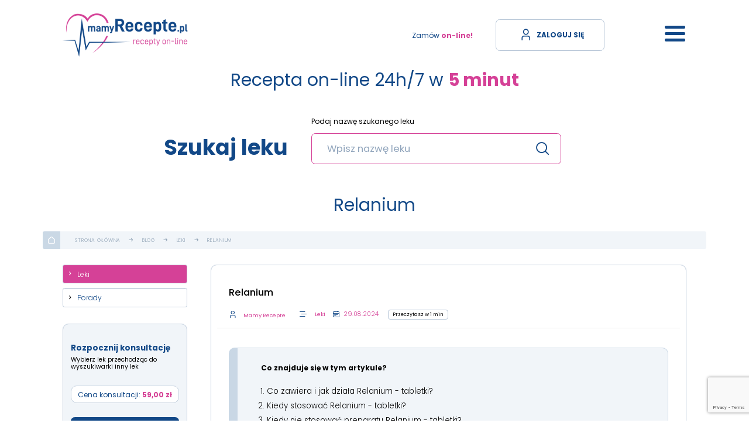

--- FILE ---
content_type: text/html; charset=utf-8
request_url: https://www.google.com/recaptcha/api2/anchor?ar=1&k=6LeiA34iAAAAAMqJvhFVC88xJv73KbrtXpQZ48lN&co=aHR0cHM6Ly93d3cubWFteXJlY2VwdGUucGw6NDQz&hl=en&v=N67nZn4AqZkNcbeMu4prBgzg&size=invisible&anchor-ms=20000&execute-ms=30000&cb=5h8wj7ov15xr
body_size: 48569
content:
<!DOCTYPE HTML><html dir="ltr" lang="en"><head><meta http-equiv="Content-Type" content="text/html; charset=UTF-8">
<meta http-equiv="X-UA-Compatible" content="IE=edge">
<title>reCAPTCHA</title>
<style type="text/css">
/* cyrillic-ext */
@font-face {
  font-family: 'Roboto';
  font-style: normal;
  font-weight: 400;
  font-stretch: 100%;
  src: url(//fonts.gstatic.com/s/roboto/v48/KFO7CnqEu92Fr1ME7kSn66aGLdTylUAMa3GUBHMdazTgWw.woff2) format('woff2');
  unicode-range: U+0460-052F, U+1C80-1C8A, U+20B4, U+2DE0-2DFF, U+A640-A69F, U+FE2E-FE2F;
}
/* cyrillic */
@font-face {
  font-family: 'Roboto';
  font-style: normal;
  font-weight: 400;
  font-stretch: 100%;
  src: url(//fonts.gstatic.com/s/roboto/v48/KFO7CnqEu92Fr1ME7kSn66aGLdTylUAMa3iUBHMdazTgWw.woff2) format('woff2');
  unicode-range: U+0301, U+0400-045F, U+0490-0491, U+04B0-04B1, U+2116;
}
/* greek-ext */
@font-face {
  font-family: 'Roboto';
  font-style: normal;
  font-weight: 400;
  font-stretch: 100%;
  src: url(//fonts.gstatic.com/s/roboto/v48/KFO7CnqEu92Fr1ME7kSn66aGLdTylUAMa3CUBHMdazTgWw.woff2) format('woff2');
  unicode-range: U+1F00-1FFF;
}
/* greek */
@font-face {
  font-family: 'Roboto';
  font-style: normal;
  font-weight: 400;
  font-stretch: 100%;
  src: url(//fonts.gstatic.com/s/roboto/v48/KFO7CnqEu92Fr1ME7kSn66aGLdTylUAMa3-UBHMdazTgWw.woff2) format('woff2');
  unicode-range: U+0370-0377, U+037A-037F, U+0384-038A, U+038C, U+038E-03A1, U+03A3-03FF;
}
/* math */
@font-face {
  font-family: 'Roboto';
  font-style: normal;
  font-weight: 400;
  font-stretch: 100%;
  src: url(//fonts.gstatic.com/s/roboto/v48/KFO7CnqEu92Fr1ME7kSn66aGLdTylUAMawCUBHMdazTgWw.woff2) format('woff2');
  unicode-range: U+0302-0303, U+0305, U+0307-0308, U+0310, U+0312, U+0315, U+031A, U+0326-0327, U+032C, U+032F-0330, U+0332-0333, U+0338, U+033A, U+0346, U+034D, U+0391-03A1, U+03A3-03A9, U+03B1-03C9, U+03D1, U+03D5-03D6, U+03F0-03F1, U+03F4-03F5, U+2016-2017, U+2034-2038, U+203C, U+2040, U+2043, U+2047, U+2050, U+2057, U+205F, U+2070-2071, U+2074-208E, U+2090-209C, U+20D0-20DC, U+20E1, U+20E5-20EF, U+2100-2112, U+2114-2115, U+2117-2121, U+2123-214F, U+2190, U+2192, U+2194-21AE, U+21B0-21E5, U+21F1-21F2, U+21F4-2211, U+2213-2214, U+2216-22FF, U+2308-230B, U+2310, U+2319, U+231C-2321, U+2336-237A, U+237C, U+2395, U+239B-23B7, U+23D0, U+23DC-23E1, U+2474-2475, U+25AF, U+25B3, U+25B7, U+25BD, U+25C1, U+25CA, U+25CC, U+25FB, U+266D-266F, U+27C0-27FF, U+2900-2AFF, U+2B0E-2B11, U+2B30-2B4C, U+2BFE, U+3030, U+FF5B, U+FF5D, U+1D400-1D7FF, U+1EE00-1EEFF;
}
/* symbols */
@font-face {
  font-family: 'Roboto';
  font-style: normal;
  font-weight: 400;
  font-stretch: 100%;
  src: url(//fonts.gstatic.com/s/roboto/v48/KFO7CnqEu92Fr1ME7kSn66aGLdTylUAMaxKUBHMdazTgWw.woff2) format('woff2');
  unicode-range: U+0001-000C, U+000E-001F, U+007F-009F, U+20DD-20E0, U+20E2-20E4, U+2150-218F, U+2190, U+2192, U+2194-2199, U+21AF, U+21E6-21F0, U+21F3, U+2218-2219, U+2299, U+22C4-22C6, U+2300-243F, U+2440-244A, U+2460-24FF, U+25A0-27BF, U+2800-28FF, U+2921-2922, U+2981, U+29BF, U+29EB, U+2B00-2BFF, U+4DC0-4DFF, U+FFF9-FFFB, U+10140-1018E, U+10190-1019C, U+101A0, U+101D0-101FD, U+102E0-102FB, U+10E60-10E7E, U+1D2C0-1D2D3, U+1D2E0-1D37F, U+1F000-1F0FF, U+1F100-1F1AD, U+1F1E6-1F1FF, U+1F30D-1F30F, U+1F315, U+1F31C, U+1F31E, U+1F320-1F32C, U+1F336, U+1F378, U+1F37D, U+1F382, U+1F393-1F39F, U+1F3A7-1F3A8, U+1F3AC-1F3AF, U+1F3C2, U+1F3C4-1F3C6, U+1F3CA-1F3CE, U+1F3D4-1F3E0, U+1F3ED, U+1F3F1-1F3F3, U+1F3F5-1F3F7, U+1F408, U+1F415, U+1F41F, U+1F426, U+1F43F, U+1F441-1F442, U+1F444, U+1F446-1F449, U+1F44C-1F44E, U+1F453, U+1F46A, U+1F47D, U+1F4A3, U+1F4B0, U+1F4B3, U+1F4B9, U+1F4BB, U+1F4BF, U+1F4C8-1F4CB, U+1F4D6, U+1F4DA, U+1F4DF, U+1F4E3-1F4E6, U+1F4EA-1F4ED, U+1F4F7, U+1F4F9-1F4FB, U+1F4FD-1F4FE, U+1F503, U+1F507-1F50B, U+1F50D, U+1F512-1F513, U+1F53E-1F54A, U+1F54F-1F5FA, U+1F610, U+1F650-1F67F, U+1F687, U+1F68D, U+1F691, U+1F694, U+1F698, U+1F6AD, U+1F6B2, U+1F6B9-1F6BA, U+1F6BC, U+1F6C6-1F6CF, U+1F6D3-1F6D7, U+1F6E0-1F6EA, U+1F6F0-1F6F3, U+1F6F7-1F6FC, U+1F700-1F7FF, U+1F800-1F80B, U+1F810-1F847, U+1F850-1F859, U+1F860-1F887, U+1F890-1F8AD, U+1F8B0-1F8BB, U+1F8C0-1F8C1, U+1F900-1F90B, U+1F93B, U+1F946, U+1F984, U+1F996, U+1F9E9, U+1FA00-1FA6F, U+1FA70-1FA7C, U+1FA80-1FA89, U+1FA8F-1FAC6, U+1FACE-1FADC, U+1FADF-1FAE9, U+1FAF0-1FAF8, U+1FB00-1FBFF;
}
/* vietnamese */
@font-face {
  font-family: 'Roboto';
  font-style: normal;
  font-weight: 400;
  font-stretch: 100%;
  src: url(//fonts.gstatic.com/s/roboto/v48/KFO7CnqEu92Fr1ME7kSn66aGLdTylUAMa3OUBHMdazTgWw.woff2) format('woff2');
  unicode-range: U+0102-0103, U+0110-0111, U+0128-0129, U+0168-0169, U+01A0-01A1, U+01AF-01B0, U+0300-0301, U+0303-0304, U+0308-0309, U+0323, U+0329, U+1EA0-1EF9, U+20AB;
}
/* latin-ext */
@font-face {
  font-family: 'Roboto';
  font-style: normal;
  font-weight: 400;
  font-stretch: 100%;
  src: url(//fonts.gstatic.com/s/roboto/v48/KFO7CnqEu92Fr1ME7kSn66aGLdTylUAMa3KUBHMdazTgWw.woff2) format('woff2');
  unicode-range: U+0100-02BA, U+02BD-02C5, U+02C7-02CC, U+02CE-02D7, U+02DD-02FF, U+0304, U+0308, U+0329, U+1D00-1DBF, U+1E00-1E9F, U+1EF2-1EFF, U+2020, U+20A0-20AB, U+20AD-20C0, U+2113, U+2C60-2C7F, U+A720-A7FF;
}
/* latin */
@font-face {
  font-family: 'Roboto';
  font-style: normal;
  font-weight: 400;
  font-stretch: 100%;
  src: url(//fonts.gstatic.com/s/roboto/v48/KFO7CnqEu92Fr1ME7kSn66aGLdTylUAMa3yUBHMdazQ.woff2) format('woff2');
  unicode-range: U+0000-00FF, U+0131, U+0152-0153, U+02BB-02BC, U+02C6, U+02DA, U+02DC, U+0304, U+0308, U+0329, U+2000-206F, U+20AC, U+2122, U+2191, U+2193, U+2212, U+2215, U+FEFF, U+FFFD;
}
/* cyrillic-ext */
@font-face {
  font-family: 'Roboto';
  font-style: normal;
  font-weight: 500;
  font-stretch: 100%;
  src: url(//fonts.gstatic.com/s/roboto/v48/KFO7CnqEu92Fr1ME7kSn66aGLdTylUAMa3GUBHMdazTgWw.woff2) format('woff2');
  unicode-range: U+0460-052F, U+1C80-1C8A, U+20B4, U+2DE0-2DFF, U+A640-A69F, U+FE2E-FE2F;
}
/* cyrillic */
@font-face {
  font-family: 'Roboto';
  font-style: normal;
  font-weight: 500;
  font-stretch: 100%;
  src: url(//fonts.gstatic.com/s/roboto/v48/KFO7CnqEu92Fr1ME7kSn66aGLdTylUAMa3iUBHMdazTgWw.woff2) format('woff2');
  unicode-range: U+0301, U+0400-045F, U+0490-0491, U+04B0-04B1, U+2116;
}
/* greek-ext */
@font-face {
  font-family: 'Roboto';
  font-style: normal;
  font-weight: 500;
  font-stretch: 100%;
  src: url(//fonts.gstatic.com/s/roboto/v48/KFO7CnqEu92Fr1ME7kSn66aGLdTylUAMa3CUBHMdazTgWw.woff2) format('woff2');
  unicode-range: U+1F00-1FFF;
}
/* greek */
@font-face {
  font-family: 'Roboto';
  font-style: normal;
  font-weight: 500;
  font-stretch: 100%;
  src: url(//fonts.gstatic.com/s/roboto/v48/KFO7CnqEu92Fr1ME7kSn66aGLdTylUAMa3-UBHMdazTgWw.woff2) format('woff2');
  unicode-range: U+0370-0377, U+037A-037F, U+0384-038A, U+038C, U+038E-03A1, U+03A3-03FF;
}
/* math */
@font-face {
  font-family: 'Roboto';
  font-style: normal;
  font-weight: 500;
  font-stretch: 100%;
  src: url(//fonts.gstatic.com/s/roboto/v48/KFO7CnqEu92Fr1ME7kSn66aGLdTylUAMawCUBHMdazTgWw.woff2) format('woff2');
  unicode-range: U+0302-0303, U+0305, U+0307-0308, U+0310, U+0312, U+0315, U+031A, U+0326-0327, U+032C, U+032F-0330, U+0332-0333, U+0338, U+033A, U+0346, U+034D, U+0391-03A1, U+03A3-03A9, U+03B1-03C9, U+03D1, U+03D5-03D6, U+03F0-03F1, U+03F4-03F5, U+2016-2017, U+2034-2038, U+203C, U+2040, U+2043, U+2047, U+2050, U+2057, U+205F, U+2070-2071, U+2074-208E, U+2090-209C, U+20D0-20DC, U+20E1, U+20E5-20EF, U+2100-2112, U+2114-2115, U+2117-2121, U+2123-214F, U+2190, U+2192, U+2194-21AE, U+21B0-21E5, U+21F1-21F2, U+21F4-2211, U+2213-2214, U+2216-22FF, U+2308-230B, U+2310, U+2319, U+231C-2321, U+2336-237A, U+237C, U+2395, U+239B-23B7, U+23D0, U+23DC-23E1, U+2474-2475, U+25AF, U+25B3, U+25B7, U+25BD, U+25C1, U+25CA, U+25CC, U+25FB, U+266D-266F, U+27C0-27FF, U+2900-2AFF, U+2B0E-2B11, U+2B30-2B4C, U+2BFE, U+3030, U+FF5B, U+FF5D, U+1D400-1D7FF, U+1EE00-1EEFF;
}
/* symbols */
@font-face {
  font-family: 'Roboto';
  font-style: normal;
  font-weight: 500;
  font-stretch: 100%;
  src: url(//fonts.gstatic.com/s/roboto/v48/KFO7CnqEu92Fr1ME7kSn66aGLdTylUAMaxKUBHMdazTgWw.woff2) format('woff2');
  unicode-range: U+0001-000C, U+000E-001F, U+007F-009F, U+20DD-20E0, U+20E2-20E4, U+2150-218F, U+2190, U+2192, U+2194-2199, U+21AF, U+21E6-21F0, U+21F3, U+2218-2219, U+2299, U+22C4-22C6, U+2300-243F, U+2440-244A, U+2460-24FF, U+25A0-27BF, U+2800-28FF, U+2921-2922, U+2981, U+29BF, U+29EB, U+2B00-2BFF, U+4DC0-4DFF, U+FFF9-FFFB, U+10140-1018E, U+10190-1019C, U+101A0, U+101D0-101FD, U+102E0-102FB, U+10E60-10E7E, U+1D2C0-1D2D3, U+1D2E0-1D37F, U+1F000-1F0FF, U+1F100-1F1AD, U+1F1E6-1F1FF, U+1F30D-1F30F, U+1F315, U+1F31C, U+1F31E, U+1F320-1F32C, U+1F336, U+1F378, U+1F37D, U+1F382, U+1F393-1F39F, U+1F3A7-1F3A8, U+1F3AC-1F3AF, U+1F3C2, U+1F3C4-1F3C6, U+1F3CA-1F3CE, U+1F3D4-1F3E0, U+1F3ED, U+1F3F1-1F3F3, U+1F3F5-1F3F7, U+1F408, U+1F415, U+1F41F, U+1F426, U+1F43F, U+1F441-1F442, U+1F444, U+1F446-1F449, U+1F44C-1F44E, U+1F453, U+1F46A, U+1F47D, U+1F4A3, U+1F4B0, U+1F4B3, U+1F4B9, U+1F4BB, U+1F4BF, U+1F4C8-1F4CB, U+1F4D6, U+1F4DA, U+1F4DF, U+1F4E3-1F4E6, U+1F4EA-1F4ED, U+1F4F7, U+1F4F9-1F4FB, U+1F4FD-1F4FE, U+1F503, U+1F507-1F50B, U+1F50D, U+1F512-1F513, U+1F53E-1F54A, U+1F54F-1F5FA, U+1F610, U+1F650-1F67F, U+1F687, U+1F68D, U+1F691, U+1F694, U+1F698, U+1F6AD, U+1F6B2, U+1F6B9-1F6BA, U+1F6BC, U+1F6C6-1F6CF, U+1F6D3-1F6D7, U+1F6E0-1F6EA, U+1F6F0-1F6F3, U+1F6F7-1F6FC, U+1F700-1F7FF, U+1F800-1F80B, U+1F810-1F847, U+1F850-1F859, U+1F860-1F887, U+1F890-1F8AD, U+1F8B0-1F8BB, U+1F8C0-1F8C1, U+1F900-1F90B, U+1F93B, U+1F946, U+1F984, U+1F996, U+1F9E9, U+1FA00-1FA6F, U+1FA70-1FA7C, U+1FA80-1FA89, U+1FA8F-1FAC6, U+1FACE-1FADC, U+1FADF-1FAE9, U+1FAF0-1FAF8, U+1FB00-1FBFF;
}
/* vietnamese */
@font-face {
  font-family: 'Roboto';
  font-style: normal;
  font-weight: 500;
  font-stretch: 100%;
  src: url(//fonts.gstatic.com/s/roboto/v48/KFO7CnqEu92Fr1ME7kSn66aGLdTylUAMa3OUBHMdazTgWw.woff2) format('woff2');
  unicode-range: U+0102-0103, U+0110-0111, U+0128-0129, U+0168-0169, U+01A0-01A1, U+01AF-01B0, U+0300-0301, U+0303-0304, U+0308-0309, U+0323, U+0329, U+1EA0-1EF9, U+20AB;
}
/* latin-ext */
@font-face {
  font-family: 'Roboto';
  font-style: normal;
  font-weight: 500;
  font-stretch: 100%;
  src: url(//fonts.gstatic.com/s/roboto/v48/KFO7CnqEu92Fr1ME7kSn66aGLdTylUAMa3KUBHMdazTgWw.woff2) format('woff2');
  unicode-range: U+0100-02BA, U+02BD-02C5, U+02C7-02CC, U+02CE-02D7, U+02DD-02FF, U+0304, U+0308, U+0329, U+1D00-1DBF, U+1E00-1E9F, U+1EF2-1EFF, U+2020, U+20A0-20AB, U+20AD-20C0, U+2113, U+2C60-2C7F, U+A720-A7FF;
}
/* latin */
@font-face {
  font-family: 'Roboto';
  font-style: normal;
  font-weight: 500;
  font-stretch: 100%;
  src: url(//fonts.gstatic.com/s/roboto/v48/KFO7CnqEu92Fr1ME7kSn66aGLdTylUAMa3yUBHMdazQ.woff2) format('woff2');
  unicode-range: U+0000-00FF, U+0131, U+0152-0153, U+02BB-02BC, U+02C6, U+02DA, U+02DC, U+0304, U+0308, U+0329, U+2000-206F, U+20AC, U+2122, U+2191, U+2193, U+2212, U+2215, U+FEFF, U+FFFD;
}
/* cyrillic-ext */
@font-face {
  font-family: 'Roboto';
  font-style: normal;
  font-weight: 900;
  font-stretch: 100%;
  src: url(//fonts.gstatic.com/s/roboto/v48/KFO7CnqEu92Fr1ME7kSn66aGLdTylUAMa3GUBHMdazTgWw.woff2) format('woff2');
  unicode-range: U+0460-052F, U+1C80-1C8A, U+20B4, U+2DE0-2DFF, U+A640-A69F, U+FE2E-FE2F;
}
/* cyrillic */
@font-face {
  font-family: 'Roboto';
  font-style: normal;
  font-weight: 900;
  font-stretch: 100%;
  src: url(//fonts.gstatic.com/s/roboto/v48/KFO7CnqEu92Fr1ME7kSn66aGLdTylUAMa3iUBHMdazTgWw.woff2) format('woff2');
  unicode-range: U+0301, U+0400-045F, U+0490-0491, U+04B0-04B1, U+2116;
}
/* greek-ext */
@font-face {
  font-family: 'Roboto';
  font-style: normal;
  font-weight: 900;
  font-stretch: 100%;
  src: url(//fonts.gstatic.com/s/roboto/v48/KFO7CnqEu92Fr1ME7kSn66aGLdTylUAMa3CUBHMdazTgWw.woff2) format('woff2');
  unicode-range: U+1F00-1FFF;
}
/* greek */
@font-face {
  font-family: 'Roboto';
  font-style: normal;
  font-weight: 900;
  font-stretch: 100%;
  src: url(//fonts.gstatic.com/s/roboto/v48/KFO7CnqEu92Fr1ME7kSn66aGLdTylUAMa3-UBHMdazTgWw.woff2) format('woff2');
  unicode-range: U+0370-0377, U+037A-037F, U+0384-038A, U+038C, U+038E-03A1, U+03A3-03FF;
}
/* math */
@font-face {
  font-family: 'Roboto';
  font-style: normal;
  font-weight: 900;
  font-stretch: 100%;
  src: url(//fonts.gstatic.com/s/roboto/v48/KFO7CnqEu92Fr1ME7kSn66aGLdTylUAMawCUBHMdazTgWw.woff2) format('woff2');
  unicode-range: U+0302-0303, U+0305, U+0307-0308, U+0310, U+0312, U+0315, U+031A, U+0326-0327, U+032C, U+032F-0330, U+0332-0333, U+0338, U+033A, U+0346, U+034D, U+0391-03A1, U+03A3-03A9, U+03B1-03C9, U+03D1, U+03D5-03D6, U+03F0-03F1, U+03F4-03F5, U+2016-2017, U+2034-2038, U+203C, U+2040, U+2043, U+2047, U+2050, U+2057, U+205F, U+2070-2071, U+2074-208E, U+2090-209C, U+20D0-20DC, U+20E1, U+20E5-20EF, U+2100-2112, U+2114-2115, U+2117-2121, U+2123-214F, U+2190, U+2192, U+2194-21AE, U+21B0-21E5, U+21F1-21F2, U+21F4-2211, U+2213-2214, U+2216-22FF, U+2308-230B, U+2310, U+2319, U+231C-2321, U+2336-237A, U+237C, U+2395, U+239B-23B7, U+23D0, U+23DC-23E1, U+2474-2475, U+25AF, U+25B3, U+25B7, U+25BD, U+25C1, U+25CA, U+25CC, U+25FB, U+266D-266F, U+27C0-27FF, U+2900-2AFF, U+2B0E-2B11, U+2B30-2B4C, U+2BFE, U+3030, U+FF5B, U+FF5D, U+1D400-1D7FF, U+1EE00-1EEFF;
}
/* symbols */
@font-face {
  font-family: 'Roboto';
  font-style: normal;
  font-weight: 900;
  font-stretch: 100%;
  src: url(//fonts.gstatic.com/s/roboto/v48/KFO7CnqEu92Fr1ME7kSn66aGLdTylUAMaxKUBHMdazTgWw.woff2) format('woff2');
  unicode-range: U+0001-000C, U+000E-001F, U+007F-009F, U+20DD-20E0, U+20E2-20E4, U+2150-218F, U+2190, U+2192, U+2194-2199, U+21AF, U+21E6-21F0, U+21F3, U+2218-2219, U+2299, U+22C4-22C6, U+2300-243F, U+2440-244A, U+2460-24FF, U+25A0-27BF, U+2800-28FF, U+2921-2922, U+2981, U+29BF, U+29EB, U+2B00-2BFF, U+4DC0-4DFF, U+FFF9-FFFB, U+10140-1018E, U+10190-1019C, U+101A0, U+101D0-101FD, U+102E0-102FB, U+10E60-10E7E, U+1D2C0-1D2D3, U+1D2E0-1D37F, U+1F000-1F0FF, U+1F100-1F1AD, U+1F1E6-1F1FF, U+1F30D-1F30F, U+1F315, U+1F31C, U+1F31E, U+1F320-1F32C, U+1F336, U+1F378, U+1F37D, U+1F382, U+1F393-1F39F, U+1F3A7-1F3A8, U+1F3AC-1F3AF, U+1F3C2, U+1F3C4-1F3C6, U+1F3CA-1F3CE, U+1F3D4-1F3E0, U+1F3ED, U+1F3F1-1F3F3, U+1F3F5-1F3F7, U+1F408, U+1F415, U+1F41F, U+1F426, U+1F43F, U+1F441-1F442, U+1F444, U+1F446-1F449, U+1F44C-1F44E, U+1F453, U+1F46A, U+1F47D, U+1F4A3, U+1F4B0, U+1F4B3, U+1F4B9, U+1F4BB, U+1F4BF, U+1F4C8-1F4CB, U+1F4D6, U+1F4DA, U+1F4DF, U+1F4E3-1F4E6, U+1F4EA-1F4ED, U+1F4F7, U+1F4F9-1F4FB, U+1F4FD-1F4FE, U+1F503, U+1F507-1F50B, U+1F50D, U+1F512-1F513, U+1F53E-1F54A, U+1F54F-1F5FA, U+1F610, U+1F650-1F67F, U+1F687, U+1F68D, U+1F691, U+1F694, U+1F698, U+1F6AD, U+1F6B2, U+1F6B9-1F6BA, U+1F6BC, U+1F6C6-1F6CF, U+1F6D3-1F6D7, U+1F6E0-1F6EA, U+1F6F0-1F6F3, U+1F6F7-1F6FC, U+1F700-1F7FF, U+1F800-1F80B, U+1F810-1F847, U+1F850-1F859, U+1F860-1F887, U+1F890-1F8AD, U+1F8B0-1F8BB, U+1F8C0-1F8C1, U+1F900-1F90B, U+1F93B, U+1F946, U+1F984, U+1F996, U+1F9E9, U+1FA00-1FA6F, U+1FA70-1FA7C, U+1FA80-1FA89, U+1FA8F-1FAC6, U+1FACE-1FADC, U+1FADF-1FAE9, U+1FAF0-1FAF8, U+1FB00-1FBFF;
}
/* vietnamese */
@font-face {
  font-family: 'Roboto';
  font-style: normal;
  font-weight: 900;
  font-stretch: 100%;
  src: url(//fonts.gstatic.com/s/roboto/v48/KFO7CnqEu92Fr1ME7kSn66aGLdTylUAMa3OUBHMdazTgWw.woff2) format('woff2');
  unicode-range: U+0102-0103, U+0110-0111, U+0128-0129, U+0168-0169, U+01A0-01A1, U+01AF-01B0, U+0300-0301, U+0303-0304, U+0308-0309, U+0323, U+0329, U+1EA0-1EF9, U+20AB;
}
/* latin-ext */
@font-face {
  font-family: 'Roboto';
  font-style: normal;
  font-weight: 900;
  font-stretch: 100%;
  src: url(//fonts.gstatic.com/s/roboto/v48/KFO7CnqEu92Fr1ME7kSn66aGLdTylUAMa3KUBHMdazTgWw.woff2) format('woff2');
  unicode-range: U+0100-02BA, U+02BD-02C5, U+02C7-02CC, U+02CE-02D7, U+02DD-02FF, U+0304, U+0308, U+0329, U+1D00-1DBF, U+1E00-1E9F, U+1EF2-1EFF, U+2020, U+20A0-20AB, U+20AD-20C0, U+2113, U+2C60-2C7F, U+A720-A7FF;
}
/* latin */
@font-face {
  font-family: 'Roboto';
  font-style: normal;
  font-weight: 900;
  font-stretch: 100%;
  src: url(//fonts.gstatic.com/s/roboto/v48/KFO7CnqEu92Fr1ME7kSn66aGLdTylUAMa3yUBHMdazQ.woff2) format('woff2');
  unicode-range: U+0000-00FF, U+0131, U+0152-0153, U+02BB-02BC, U+02C6, U+02DA, U+02DC, U+0304, U+0308, U+0329, U+2000-206F, U+20AC, U+2122, U+2191, U+2193, U+2212, U+2215, U+FEFF, U+FFFD;
}

</style>
<link rel="stylesheet" type="text/css" href="https://www.gstatic.com/recaptcha/releases/N67nZn4AqZkNcbeMu4prBgzg/styles__ltr.css">
<script nonce="ma7iKwNgUrhi5BGEjyfprg" type="text/javascript">window['__recaptcha_api'] = 'https://www.google.com/recaptcha/api2/';</script>
<script type="text/javascript" src="https://www.gstatic.com/recaptcha/releases/N67nZn4AqZkNcbeMu4prBgzg/recaptcha__en.js" nonce="ma7iKwNgUrhi5BGEjyfprg">
      
    </script></head>
<body><div id="rc-anchor-alert" class="rc-anchor-alert"></div>
<input type="hidden" id="recaptcha-token" value="[base64]">
<script type="text/javascript" nonce="ma7iKwNgUrhi5BGEjyfprg">
      recaptcha.anchor.Main.init("[\x22ainput\x22,[\x22bgdata\x22,\x22\x22,\[base64]/[base64]/MjU1Ong/[base64]/[base64]/[base64]/[base64]/[base64]/[base64]/[base64]/[base64]/[base64]/[base64]/[base64]/[base64]/[base64]/[base64]/[base64]\\u003d\x22,\[base64]\x22,\x22wrvDoMK0woDDvFfCjS9KTS3CpcO7Tjw9woFbwo9Sw5bDpxdTGMKHVnQ9TUPCqMKvwprDrGVowrsyI2AIHjREw4tMBg8Cw6hYw48+ZxJ5wp/DgsKsw77ClsKHwoVXPMOwwqvCqsKJLhPDjVnCmMOEO8OwZMOFw5jDm8K4Vjp3cl/[base64]/CkMOlO8K5AsO4MMKiw5vCusKAw6BpGg1vw4PDpcOuw7fDn8KVw6owbMKqV8OBw79YwqnDgXHCnMKdw5/[base64]/[base64]/w5jCp09FasOqwrIAwr7DuS0gw5nCmwBNesOTU8KaCcOuBMOSQ17DohNrw4nClx7DgjVldMKRw4sHwrbDicOPV8OxFWLDv8OXfsOgXsKHw6vDtsKhFhBjfcO/w7fCo3DCmGwSwpISSsKiwo3Cl8O+AwIwd8OFw6jDv0kMUsKSw57CuVPDu8Oew45xQXtbwrPDm3HCrMODw7c2wpTDtcKAwpfDkEh/[base64]/[base64]/Ch33DucO8wpAEdwDCkgjDncKuVsOyS8OWO8OOw55wA8KARDYVaw/DjD/DqsKvw4FVOGPDrStCRyJKfTEHM8K5wr7Cu8OaeMORZ3IvHxrCo8OGasOyPcKFwqRYe8OawqdPMMKMwrRvOy4ONksXaFwgY8OHH3zCnWXCiyg+w6xFwq/DkcO7GQgiw5UaU8KHwpLCu8Kuw53CtMOzw5zDv8OXBsOYwok4wofCmErClcKSVMORZsO2ZjbDr315w5MqWMOpwoPDgUl9wosWcsKOFBDDusKwwp1lwpfCqUY/w4nCpHZ/w5jCtxQxwqUtw49sDDDClMOFZMK2wpMLwofCisO/w6LCvFrCnsKzZMKBwrPDgcKIYMKlwq7CsTDCm8OTOmDCuGc9esO8wqvClcKhKAlNw6pfwpoVG3Q4ScOBwoDDqsKSwrLCrUzCjMObw5drDjfCusK/ScKCwprClAspwqXCk8Kvw5t2JsOLwqgWasK7KHrClMOqLhXDoknClSLDsSXDhcOew4c7worDtk5MMTpCw57DnlDDizZRJF8wLcOUTsKGdmjDn8OnN3UZXzDDl2XDqMKow7cjwq3DkMK5w6oWw7Uqw6/CqCLDr8Kkb17CmlPCmk0Vw5fDoMOCw7wnecK9w5HDlwARwqTCocKywodTwoLCuWR2AsOsRyjDpMOROsORwqArw4U1GCfDoMKfKxzCpm9uwow1S8OPwoHDhjzDicKHwpRXw5rCriZpwr03w5XCoEzCml/DpcK2w67CpCXDs8KuwoTCocKfw5obw7PDohJMVWlTwqZNXMKYScKRCcOkwrBTUSnCiF3DuyHDosKjEm3Dk8K8wp7CjSsww7PCkcOBPBPCtlNkYcKiSi/[base64]/DiwDCtBPDscKBwpfDjUQzE2gcQCsYRMKgO8K4woHCnTjDnFMGwp7CkWdtFmPDtznDvMOew7HCmkZOYMOJwq5QwpttwqHCv8KJw7ccXMOGLTJlwr5hw4XDk8KZeDFzNSoGw6YDwq0dwqPCoFnCtcKewqMEDsK9wrHCpWHCkz3DtMKnXDTDnx4hKwTDgMKAYXU9ay/Cr8OCSylHYcOFw5RxHcOsw6rChjDDr2skwqZeNW1zwpQ8WHjDtCbCuS7Dg8OAw6rCgQgWJUXCtE80w5HCvMKXYG5cAU7DsSUOesKqwrfCpErCtzLClMOXwqnCvR/Ck1jCvMOKwoTDv8KoacOhwrhqDWsEQUnCsV/CpkZVw5LCoMOmWR0APsOzwqfCk3PCug9WwpLDrjBffMKbXk7CvTHDjcKsM8OVfC7DosOgbsK/ZcKmw57DsQU2AQrDn0FqwoV3wofCsMKSZsKCP8KrHcOow5PDvMOZwq1Yw6NRw7HDpXbCshsSXXBow4INw7/CthFkXHoYbg1cwqwNT3J0HMO5w5XDnhDCvipWMsOYw5xCw4UowofDocO3wrsPNzjDhMK1VF3CrUpQwp0Pw7TDnMKuecOuwrVswqDCsxkRO8OwwpvDvnnDt0fDucKYw7cQwrFiLQxKwo3DqMKpw6bDth91w47DvsKUwrBfVUd0wpLCvDDClhhBw6jDugLDrzR/[base64]/[base64]/[base64]/YCYIPMKDBBlLw4bDsmnCrMKKUcKdw7XCmUlNwo5hVWsDYzrDocOEw6BbwqzDrcO5JXIUQMOcYUTCvEbDicKnWVheCGXCrcKQBSUoZDMVwqA/w4fDvWbDvsOYIcKjblvDv8KaFw/Dm8KuOTYLw4/CoWTDhsOww57DocKpw5Euw7DClcKMXCfDgwvDoGInw5wvwrTCh21+w4rChzrDiQxmw4jDigQ8M8OPw7bCqCXDgBJIwr1xwo3CtMOJwoVPGyBCesKkX8O6MMOww6B9w4XCjMOsw4cSLlw4K8KBGhNXOWESwq/DljbCsjZKbRVmw4zCggt6wqPDjG9Yw7TCgxTDncK7fMKcHExIwoDCjMKtwq/[base64]/CnsKqO8KHw67CmypewrQbH8Kew5USwpNpwoTCpsKbDMKxwqBEw4scF3TDocKqw4TDnDYQwpjDnsK6EsKKwrgWwq/DoVrCqcKEw53Du8KbAVjDpHrDkcOfw4Y8wqbDsMKDw7tTw5MQBGXDumnDiF3Cs8O0ZMK1w7APDhLDjsOpwrhWLDfDlcKRw6vDsg/[base64]/JsO9wohMw60SUyFMc2UCV8KiwqPDmzDCq1YjUHbCpMOdwpTDpMKwwpLDjcKQPisHw6QXPMOzKWzDqsKZw6Nsw43CusOoE8KLwqXCsH8TwpXDssOyw49LDT5HwojDqcKfQyZgH0jDmsOOw43Dhkl3bsK5wo/DocK7wr7DsMOabFvDvUvCqcOFTMOzw709VEogZwTDpF5mwozDlHZOfcOjwo3CjMKOUCVAwpwNwqnDgA/DhEcGwrUXbMOKAAlxw4LDun3ClFlgJ2LCgTRIUcOoEMOawofDvHMWwo9Ma8Odw7/[base64]/DtGI+UWDCgsK/[base64]/Du8Kqwph3wrZyw7fCvy3DjmzDmV/DqcKRW8KLcjpjwpLCmVrCrRl6VFvDnzvCgcOAwrHDtsOWQX9pwq/DicKtdFLCmsOlw65Tw7pkQMKMF8O8JcKywotyTcOcw4t1w7nDpHRLEBxSD8Otw6N/NcKQZx0gKXAWUMKiMMOhw7Iaw5s+w5BdX8Kga8KrH8OwCFjCmCUaw5Nkwo/Dr8KbUSwUbsKDwooeE3fDkCjCqijDvRRADA7Drz8tCcOhIcKTRQ3CnsK/[base64]/Di8KRw6zCqkLCg8OXw5ojcxrDisOKWzZFEMKYw6cfw7slJVdfwpY1wplNUhLCmRVPY8KlSMOuQ8KKw5w7w5Qsw4jDiWZsE3LDuQRMwrJrInsPPMKRwrXDtA8oPHLCrE/Co8OUDMOow7zDgMKgTScLJg1IVzfClm7Dt33DqgcTw79mw4lUwp8ASyAde8K1cjRlw61JAgnDlsKLLWLDscOBasKMN8OqwprCpMOhwpYyw7gQwoEsKMKxQsO/w4/DksOzwp4xH8Kvw5xmwqbCisOAZcOow79iw64NDlFwHTEFwo/DtsKyU8KIw4sswqTDg8KEOMOCw5XClxjCoCnDuzcbwowpO8Omwq3DpMK8w4bDtgPDkgsgAMKZQBVcw5DDjMKwe8OJw5hcw5RSwqLDn1XDiMOZPcOyV31Pwq5Kw5oKR3cfwrxlwqfCnxg1wox5fcOIwoXCk8O5wpNYQ8OLZzVkwowFWMOgw43DpibDkF9+NQ8Zw6c8wp/DncO4w5TDj8KDwqfDosOSWMK2wrfDsnpDJ8KKecKXwoFew7DDksOJehzDi8OsBwrCrcOuRcOtDzsBw63ClwjDnFbDmcKxw6rDqMKmbF5TOcOww4JDQ2pYwoHDtH8/csKIwoXCnMKOB0fDhS1kSz/DgAXCuMKNwpLCrRzCqMOQw7LCrknCpSTDsGcCXcOmPj8lOW3DqSZiXVsuwpPCgcOaIHY3dRjCisOgwooxUXc9BRzCuMOfw57Ds8K1w4PDswPCp8OHw5bCpUV2wp/DvcOdwpvCpsKVcXzDhMKBwptvw702wpjDscOTw6RYw6tfGQFONMOuGSXDtWDCqMOBVsO8OcKNwonDgsKmCsKyw5kZPsKtNnvCriIFw60nWsK7AsKkbBY5w40iA8KDFEXDpcKNPDTDkcKXDMO9U2fCg0ZSQCbChDjCi3pecMOlf3hLwoTDuiPCisOOwqksw7Jfwo/DrMKQw6hXdlDDisOmwobDq2fDrsKDfMKtw7bDugDCvG7Di8Oww7vDsj1QPcO+OTnCgTPDtcKzw7jCrBcAW2HCpkHDsMOvIsKkw4LDn3nCpC/CqFtgw6rCqcOvUjfDlRUCTyvCmcOfbsKjLF3DgyPCicKOTcKRRcO/w4rDmwYzwpfDj8OqFwsbwoPDtATDjjJiwrJJwqrCpHR+JifCoTjCgyAZKnLDjQTDqVHCug/DowkEMwJfM2rDpxkaOzQ9w6FmQMOGVHssbWXDqWNNwrMMXcOUMcOUemwwS8O/woXCsk5WacKzVsOMR8O0w4sBw6l+w7DCiFgFwoJlwoPDpCrCo8OIKmXCqg0bw5HCnsOHw69Ow7V+w7I6EMKlw4hCw6vDiD/Djm45bTFPwrTCtcKITcOYQ8OhQMO0w7jCiS/DsUDCosKsIUYCbwjDo0tcPMKwLxETH8KfKcOxclsGQ1c6dsKrw4t4w4B0w4XDhMK8JcKaw4cew5nDpW56w6FLfMK9wrkbQGEww6YxSsOlw4tkPcKUwpjDvsOFw6IKw78zwpokRGYbE8O7woAQJsKrw4PDj8KHw4pfBMOlISwJwoETTcK/[base64]/DkXbDhmTDs14XwqYgw44swqwBE31oNThSeMO0GMO/wqUUw4/Ci3NrbBl7w4LCqMOcaMOcfmEDwr7Dv8Kzw7jDn8O/wqsMw6LDn8ODJcK/w6jChMOLRDZ1w6jCpGnCnj3CnWnCmUvCr3/[base64]/CvSthQhzDkF/CqhN2w746w5bCv8KaNcKBfcKEw59KO156wqzCrsKUwqbCv8O4wqQiCEdNRMOFc8OkwoxDcT1uwq5mwqLDpcOHw5M7wq/[base64]/wrPDk2XCvUJnSQIrU8ORwqAwIcKfwq/[base64]/DtAQ/wrB2woQxwpXDvgYzwqDCkkBKw4XDkxTCqHbCsgbDlMKEw58pw4jDhsKLHk3DpCnDrDNfUSXCosOkw6vCpsOYRcOewqsfwoLCmmIpw4DDp0pdOsOVw4/CqMKlR8OHwoQSw5/DiMO9HcOGwqjCriHDhMKNYFAdAwcqwprCsD/[base64]/[base64]/dAsMDS5Lwr3CgBoHXMKAw7oLw7DDl0l/SsO2V8KbQcOEw7XCj8OffFdaXiLDtGcwFsOQBWLCnxYawrXDsMOQSsK+w5jDoGvCoMKHw7NNwqpDQMKNw7TCjsOKw69VwozDosKfwr/DlVfCujjDqFLCgMKKwonDjBfCkcOXwobDkcKUPF8Ww7AnwqBBbMO7TALDlMK4YSvDqsK2GGDCgj3DocK/GcOXbVkMwqfCu0Q6w60bwr4BwrjCrSLDhcOvF8Khw50xUTIIC8KVRsKqf0/CqXpSw4gbZWA0w4jDqsKfSljDvTTCtcKGKXbDlsOLcxtAFcK8w73CojYAw7rDkMK5w5PCrQ8oVsK0QDUfVS0pwqEkdX4AQ8KKw4QVNSkkD0LDk8KnwqzCn8Kmw45QYE17wqbCqgjCoAHDv8O5wqoWBsObICl/w60OY8KUw50eRcOFw7U8w67DqwnCjMKFFcOiVsOEB8OTYMOAQcOwwr8YJyDDtW7DljoEwrhRwqw2fkxlMcKUY8OqNsOJasOMM8OIwrXCsXvCocOkwpEaVcO6FsKewodnDMKzSsOqwp3CpgFSwrk8VB/Dt8KfeMOZPsOIwoJ8w5/[base64]/wq7DpVpCBMOsbcKsYBvDqi1EeMOTw73CosOMCsOKw4pTw6jDgAk0GQgtLcOKYFfDpsK/w60JE8OwwqIKJlMRw7rDl8OJwozDsMKAEMKBw6YLAcKHw6bDqA7Cp8KcMcKhw50xw43Ckj0pQQnCkcK9NHV1OcOsMTxQPEvDrgnDh8O0w7HDjy45EzwTNwjCnMOtUcK0Qhoowo1KCMOJw7c/MMOmRMOmwpheR1wgw4LDtsO6aAnDpsKgw79+w6fDucKVw4bCoGTDgsOIw7FEbcKbGWzCq8OOwpjDi0dFKsOxw7ZBwonDrTcbw6jDn8KKw6vCncKawpwHwpjCqcKfwoUxXUYOURYQd1XCtidKQ1gYXXc9woQqwp1mTsKZw5E8ZD/DusOWPsK+wrU7wp0Pw6TCk8KsZDNudErDjxYLwoDDkgQAw5zDn8KOd8KwMjrDl8OUfn/DkGkmIEnDi8KZw7A6ZsOzwrZNw6Jvw68tw4LDv8ORYcOVwqU2w4ABbMOQD8Kkw4zDm8KvMEhVw6vChGlkSU1mVsKrVyBTwpXCuFvCgyswT8KAQMK7bCfCvUnDisOhw6HCqcONw4RxAXPClCl4wrlCeDYRQ8KuWFsqKmXCkS48ZBJQdEA+U24lbA/Dkz5WBsKlw6UJw5rCocObU8O0w4AjwrtMV2fDjcOEw51DJxHCkhtFwrzDn8KqI8OXwrJ1JsKVwrXDncOxw6HDuRXCgMKaw6BqbB3DoMKVa8KGL8O+eC1rfgZSLx/CiMK4w6HCjT7DqsKNwrlNf8OJwohcM8KXDMOHLMOffE7Drx7DqsKrUE/[base64]/CukHCmGTDsMOXJzPDgFUVw7PCszLCscORWmlHw7TDocK4wqYKwrJGAkQoQTNHc8Khw6UEwqo0w6TCoXJZw4Rbwqhsw50Aw5DCgsK7IcKcRnpDW8Kxw4dybcOCwrDCicKow5VwAcOsw5AjBXJZecOgR1vCisK0wqpnw7hsw5/DucKyAsOdM1PDj8K+wr5mGcOKYQhjRcKdeAUhLGl+K8KSTgLDgxvCnyEoO3DCgzUVw6khw5Mrw77CrcO2wpzCg8O+PcOGLHTDnWnDniV2D8K2WsKCTQ9JwrHDlQZ+IMK3wogjw68wwql8w60lw6nCm8KcTMK/XsKhX0I3w7dWw6kxwqfDu1Y+QXPDr15nYmFAw7p/ARI1wrhbQBjDq8KmExtlNnI1w7DCtQFLYMKOw7YMw5bCmMOPDAZFw6TDuh8iw5AWGXjCmmEoHsOcw5Z1w4bCs8OLWMOKESDDq1l6wrTCrsKrKVtTw6/[base64]/G8KGFsKtSWFhw7DDncKtwpAqIlLCvi3CqcKKHB93HcKpEznDnEjCq0MrVAU7wq3CjMKBwovCjGbDl8OowoJ2MMK+w63CjWfCm8KTXMOZw4EaAcKfwprDlWvDlVjCucKJwrbCujvDosKGQMOmwrXCpG8rPcKPwqY8ZMOsX2xyX8Kqwqwbwrpvw4vDrlYywrDDp3BKSXh/LMK0Bi8fFULDol9cSQpcIXdOZSbChmzDugvCnhLCqcK4KDLDkDDDjWhOw5LCmykRwp8Jw67Du1vDlABKek/Cjm43wpfCmzXCpsOBV3DCvjcCwo0hLk/[base64]/EsKXw5BZb202w64uwozDkzJIW8Obw7F4w4lTasOEH8KQw47Dl8KUeCbCsQfCn0TDncObLMKowr8fOwzClzDCjMO/[base64]/[base64]/[base64]/[base64]/[base64]/wqbCqCrDoy7DkyxDw74Yw4Qtw4/DnMK3w77ChsOYMHvDocOWaR4Fw4h5w4Zrwqp4w5YUKFldw5DDkMOlwr/CjsObwrN5aERcwpVCOX/Cm8OkwqPCj8K0wqQLw7cqBlwOM3RoX2wKw7BCwqnDmsKFwrbCrlXDscOyw6XChnBFw4l/[base64]/a8KZwqTDojIzEMOLGcKDEcKLwos2w7bDp1PCnzZSwrFZQ1LDnXp+VAnCrcKpw5wpwqkQKsOPNsKtw5HCgMKOMlzCt8OZcsO/cgI2KcOXQwx9E8O2w4cDw7HCmxLCnTvDnRpLFXQJTcKtwozDq8KmTGHDu8KKFcOEDMK7woDDuxcnQwVywrLCnMO1wqFAw6TDkHXCrybDqFgQwozCqW/CnTjCqUkIw6kuOmtwwqXDhRPCgcObw5zCngzCjMOPAsOCIcK5w5EoYXwnw4VSwqwYTz7CpyvCtwrCiAHCqy/[base64]/DgsKUwpbDvcKwZjbDvsOyw6YJKcKxw5bDusK5w6fCiMKRWsOzwo9Iw4dDwqTCiMKGwrvDpcOHwqHDssOTwp7DgB5+FxPCj8OOG8KmJU9vwr1/wrzCusKYw4fDkCvClsK2wqvDoi9UA0wJFXLCvmzDgcOcw5hpwoodPcK2wqjCnsOCw68mw7hDw6Y2wrd2woRaDMOGKsKOIcOyTcK+w7c1LsOIcMKRwo3DrTDCtMOxPH7CssKqw7I6wrVgXBR3bSzCm35Jw5/DusOXa0FywpLCpHTCrX8LfMOWeG9QPzASBsO3Ynd4FsOjAsOlQGrDh8ObRUXDtsKIw4lgWWnDoMO/wrrDlBLDmm/DpCt1w6nCmMO3KsOmRsKKR2/[base64]/DlMKbKsKnw4vCpcKpN1ECUGBIOcOdE3XDgMO9AErDgHIheMObwoXDpsOowr0SP8KdUMKvwq0Nwq8fdXbDucObw7rDnsOvaDgfwqkgw5rCocKJX8KjNcO3dsKLF8K9FlJSwpMyXUMZBgbCskU/w7jCuThKwoRtFgt3bcOfJsK7wr03JcKSITcGwp93RMOqw4UQSMOlw6FBw4cyMCHDsMK/w7t4P8KZw4V/WMOyQjXCgGnCokbCsj/Cqn3CuSRjbMOdc8K4w40DFxk/A8KKwovCtDdrRsKzw6U1CMK2LMKHw4oswqY7wosIw57CtVHCq8OkRMK1EsOqPX/Dh8KlwqZ9KG7DkV5uw4lWw6LDvnQFw6RiHBd6fh7CkAwoLcK1BsKGw7ZcfcOtw5PCnsOmwrx0HwDCgMOPwojDl8KEBMK9CQ49ADIDwro3w5gPw75ywp7CsTPChsKxw5kCwrZgA8O5OSXClypewprCiMO8wp/CqR/CnGMyW8KbWsKmCsONacKvAWzCpisgOCkScHnDjDN9wpTCjMOIRMK+w5IsZMOHNMKFUcKTd3hkeDZjHSzDolYLwqRrw4vDh0N4X8KHw5XDt8OhX8Krw5xjLmMtD8OPwr/Cm03Duh7DjsOKdk5DwoIjwplPWcKBdSzCpsObw6zCgwHDoVh2w6vDmF/DhwrChR5Dwp/Dm8Omwqskw5QNacKkHUjCkcK8OMOBwpLDjRcywovDpMKGUhJHcMKyZ1gbE8OFPlvChMKVw5fCqThsDzMow7zCrMO/w5tWwoPDiHHCvwh8wq/[base64]/[base64]/ChVlkwrQTPSTClzxcw6s8EVnCm8ODwrvCusKuw4nDjlBYw6fCmcKSAMOWwo0Dw5k5KsOgw7M1MsO0w5/Co3TDjsKkw5HCplVpH8KRwohrBhfDkMKfLmjDgsO1OGFwbQrDvVPCrmRFw70ZVcKjSsOdw5vCt8KrRWnDssOfwoDDrMKzwoRrw6d4McOJwpjCvMOAwprDgEvDoMOdBAJ2EkLDncOlwp8HBj0ewqzDukVTRMKvw7ALT8KrWkLCpDHCilXDuU4QARHDmsOuwqJiYsO/DyzCj8OhNlVMw43DoMOZwq/CmULDhGQPwp0CesOgH8OqQGQWw57CqV7Do8OHIj/CtDJlwoPDhMKMwrZRKsOCf3XCl8KUYzPCg2kyBMOoYsKdw5HDksKZasOdA8OLVVJMwpDCrMONwoPDscKIATbDgMO5wo9QO8KewqXDjcO3woILDQ/CrsOJLgI/ChPDusO+wo3DlMK+ahVwVMOlRsODw4ZFw54HVFDCsMKxwqcTw43CnW/Cr0vDi8KjdMOoSUA3LMOkwqBCw6/DlijDr8K2dsO3Y0rDv8KiRsOnwogYZm1FV3pAfsOhRyTCvsOpY8OXw6DDlMOkSsOcw5ZGw5XCm8ODw61nw50RDMKodjQ/wrIeSsOIwrJLwokewrTDncKgwrvClwTCnsK7FsOFKm1qKkVwR8KSd8OIw7xiw6PDkMKjwr/[base64]/CiMOVWy3DksK8woHCgEDDvUIHw6zCksKbAsKmwpbCi8Onw7Vcwp1yIsOHE8OeLsOLwp/Cr8O3w7/[base64]/CqsK3S8O+bE4tw64MwqjCmcOUC8O4FMO7w53CvxXCjX4Ew5jDoEXDrQFKw4nCliwgw6kKf20Hwqdfw6RUBkbDmhTDpcKew6LCpkDCtsKPHcOQLUpEE8KNAcO+wrnDln3CnsKMP8KoKw/[base64]/w7HCjcOFw7DCrzjCpcOwXjAmwq7DhTw3MMKqw67DiMOjd8KlN8OtwqjDqHNiHGjDqynDrMOdw6XDtlvCkMO/fjvCksKjw5skRCvCnGrDrDDDmhLDvBwuwr7CjnwENWQ+YsK9EjkpWCbCm8OSQnlVYcOPCsO+wr4Dw7RJC8KuTEoZwrHCm8KuNyjDlcKaccKxw65jwrIyf3x8wobCrx3Dihp3w4Zgw4U7JsOdwrJmTi/CsMK3Ymoyw7jDrMKJw6nCk8O2wrbDqAjDrSzCtAzDl27DrMOpXFTCoCgBHsK0woN/w7rCpBjDjMOYHmnCpEbDqcOoBMOeOsKHwpjCsFkjwrgIwro2M8KHwo9+wrHDuTPDpsK2KG3CrDcRZMORTmXDgQglE0JbGsKswpXCv8Orw7MhMH3CkMKSEAxGw69ENlnDgWrCqMKKQ8K+RMOgQcK/[base64]/wrQRwpDCmMOuCMKSwrQVecKoWATDm2LChRvCnUR1wpFYB00NPgPDlF8xCsO9w4NZw7zCmsKBwpfDnRJGNsO7RcK8fGR7VsOmw5Bow7HCmhxcw60qwpFjw4XDgRFPeiZQWcOQwpTDuQfCk8KnwrzCun/Cg13DjE8mwpLDkmMHwp/DuGZbc8OQQmsPNsK0fsKvCjvDqsOJEMOOwrTDi8KcJyNCwqtMMUlww6UFw6PCh8OTw63Djy7DpsOow5pWSsOve0XCm8OSa3p/[base64]/KsKXccODZcOew5TDs8Oyw7jCvG8zw6d9IFF8DFVDL8ONScKhJcOKUMOdT1kIwrQHw4LDtsKjB8K+WcORw4IZQ8OYwooLw73CuMO8w7p8w6EbwovDkzs6GivDq8KLJMKtwr/DkMOMKMKWe8KWHFrDq8Oow4XCkhonw5PDh8KjaMOcwoweW8O/[base64]/CkkZtKMOnw5LCmMOrw4rCucKYwod/OMKUwrwbwqrClxF4RnN+IcKkwqzDgMOlwq3CjcOJE1EOblRAEcODwpVMw64KwqfDu8Oww4PCqE4qw6BAwrDDscOuw6rCpsKOIiIfwoklFBQnwpDDtQF+woZXwpjDlMKewr5WHmw2bcK/w6R7woJIbDJQSMKHw5s/Wn0YTQfChUrDrQgUw7bDnE3DvsOvKUVlbMKrwpXDmCLCuloiIjLDtMOGwqo+wqxSJcKYw5vCiMKkwq3Dg8OgwpPCu8K/CsKHwozClwHDvcKSwqEnVcK1OXF/wqHCiMORwoXChUbDrm9Ww53DkFMYw7Rmw6/[base64]/Ci8O+wpPCsmN4G8KmX3LCjA4mw4DCgsK5aF4KZsKbwog2w64sVx7DjsKvDsKsQ0fDpWTDlcKBw4VnAWs7cn92w5V4wqp4wrfDr8Kuw6/CtyPCkC9dSMKAw610bDPCrMOYw5JMMzNhwpUmScKJQCDCpAINw7/DtzTCvGgLcWMQBB7CswchwrHDl8O0PTdHIsOPwp5TGcKjw5TCimYDOFcaeMOpZMKFwpfDo8Otw5cKw7nDhFDDrsKswrMkwpdew6kbZ2rDrHgUw6vCiGnDi8OZXcKawq8ZwpnDvcKWW8O6bMO/wpphelPCoiYuLMOrTcKEQ8K3wrJTMjLDhsK/aMKRwofCpMO5wqkIO1BQw4bCi8OfJMK/[base64]/CvzPCkn7Cu8O5aMKUQQfDrMKxOQ3CgcOZeMKPalvCiVfDpB/CsjJmc8K/wqh6w6XCkMKaw4bCjE3CpExsNzRSN0xsUsKsLxl8w4vCqsK0ADgXKsO2NDxkwozDtsOkwpU3w47DhFrDs3/CkMK3TD7DgnIcT01bCQs6w7ULwo/CnXTCqMK2wqrCtlERw7/Cv0EKw7vCsyo7Ew3CkWDCu8KBw4Miw4zCnsKjw6LDvMKzw555BQQxP8OLFV0ww5/CssOrN8KNCsODB8Kpw4/Cmi9lDcOIc8KmwoFbw6rCjDzDglHDosK4w53DmV1SNMOQM1xLM17CjsOYwrpUw6rClMK0E27ClxURG8OQw6dSw44iwq9owqPDk8KAK3fDvsKmwqjCkkXClsKqGMOLw69ew6jDg13CjsK5EsKDbARPM8KmwqnDmxNrY8K5PsO7wrh6W8O/IxYib8KuIMOEw5TDkSlRbFoNw7bCm8KibkTCn8Kvw7PDqSnDp3TDki/Ckz00wpzCkMKVw5nCsXA/IlZ7wpRed8KLwrsswrPDmD7Dl1LDoF5eTwHCucKrw6/DjsOuUSjDhXPCnz/DgRfCkcKDZcKjFcKtwpNCFMOdw41/bsK4wrMwacK2wpZvYCp9WUzCjcOVCjbCmyHDr0jDmAjDm0grD8KCfhY9w4fDusKyw6FIwrNeNsOFXT/Dk3/[base64]/[base64]/DqMODw4DCugkAX2XCncKcw6kKwqYPNjzDqjbDj8OMJi3CuMKBwr/DvMKpw5XDrBARVnYkw5R/wpDDkMK5woctHsOGwoLDpjFxwqbCt3bDr3/DscO/w5UjwpgmYS5QwoJxH8Kowp0zenDCrw3ClXF7w4FJwpJlFmrDmB/Du8KYwo1qMsKewpfCncO6fQA/w4QkTCY8wpI+ZMKQw5haw5piwq4LWcKDNsKIwoZ6XBBzFmvCihx2C0fDr8KCEcKbB8OHBcK+Jm0yw6w7aWHDrFrCksOvwprDlsOfwpVrOwjDqMOiLQvDiRQdZn14OsOaLcOQQMOsw4zDsGPChcO8w6PDsR04MSkJw73Dj8KydcOsYsKMwocbwp7CtMOWJ8O/wpJ6woLCnUVBOTggwpjDmHR1KcOrw4wRwp3DnsOUaDBRGsOyHG/CiBzDvMKpKsKiPxXCgcOhwrrDrj/CisK4ZDscw7dpYRvCn2U9wqZ6OMOFw5M/EcOVAWLCnCAcwo8cw4bDvXhowopYB8O9dFzDowLClnBNIFdSwrkzwrvCllJ8wp9Dw6dWWCrCs8OLE8ONwpTCo1UvYSJiM0TDpsOuw7HDocKiw4Zsf8OXS2cswrzDoA8iw7/DjsKrDXLDocK4wpECClvCtARzw5Q1w5/[base64]/CrUvCicO7wpEnw49wPMOKw47DlMOcwpDDvA8AwqbCt8OTNCsIwqbCvyhOcVFww4TCl1MVC1vDjSjChjHCmMOswrHDrkzDr33Dm8KRJUpIwovDgcOMwoPCg8KJV8KvwqM4Yh/DtQcpwr7CvlkOb8KxQsOmUDnCqsOuecO6XMKQw55/w5fCv0fCjcKNSsKNaMOlwr15cMOrw7NBwr7Dr8ObVU86ccKsw7FIWcKFXGXDo8Ozwpp4T8O8w4XCrzDCqRk8wpU2wotae8OCUMK2PwfDuVB6a8KAw43Dl8KDw4PDlsKcw4XDrx3CqkLCgMKkw6jCr8Kjw5/[base64]/[base64]/JcKMWi7Cj8OyPcKAdxvCvlbCrsOQK8KPwrLDpidXUwNtw4HDocKOw7XCtcOqw5zDjsOlUjllwrnDonLDpcOHwowDc2/Ci8ODRgh1wpbDk8Oiw40Bw7/CqG8Xw7gkwpJHUnfDmwA/[base64]/Ci8OMaX11KwJFeFI4wr7DrHIfZ8OewpBewp9HHcOQNcK3a8OUw43DlsKjdMO+wr/CscOzw5AAw7pgw7MYZcO0UB9DwrLDk8Omwr/DgsOOwo3DkS7CgWHDk8KWwppsw43DjMKGFcKqw5txF8OwwqfCjx0SEcKBwpIsw6kxwpLDvsKiw7xrFMK8DMK/wo/[base64]/Dgiopw6jCscO9YsOuYsO8wq4hXWFTw6zDgcOTwrYza2/DrsORwo/Cl0QVw7DCrcOfbEjDrsO3KTfCj8O7HxTClA44wpbCsybDh0QSw4NvfcKDCVJ6wpHCiMK1wpPDhsOQw4fCtjxAIcOfw5nCmcKXaGhiw4TDlEcJw5bDsHNiw6HChsOiAGrDs1XCqcKYfF5xw7HDrsOdw5Ivw4rCvsOEw7gtw7/CtsKAclgdVV9JMMKpwqjDsmFuwqcJAW7CscO5QsOmTcOKfVg0wrvDrToDwqrDixTCsMOxw5kNP8OEwqpaOMOkVcKcwpwrw7rDq8KbfxzCiMKbw6jCjcOcwq7Cn8KlXj8Aw6UiVX7CqsK3wrfCg8OIw4bCmMOGwpLCminDpl1Lwq/DicKbHBNrVyXDgR1AwpjCh8Kswo7DtHLCjcKUw451w6zCrcKtw4IWf8OKwp/ClRzDux7Ds3d2WAfCr1EdcA0mwrw1bMOgQCdZfQ7Ds8O4w4Brw5Z/w5bDpx7Dj2fDq8K/wrzCmMKfwrUEAsOYRcO1DWx3AcK4w6HDqCJLNwvDtsKFRALDt8KOwqodw7jCgz3CtlvCs33ChFHCq8O8SMK3bMOPDcOKHsKwCVUAw40vwq9cQMOiAcOMBQYtwq7DtsKFw7vDs0hiw40Bw6fCg8Kawox1Y8OQw4/Cmg/[base64]/e8KSwrTDksKswoQxw5Bowp/DpMKKwrvCnMOVHMKQw5LCjMO4wpstUxvClcKFw6LCp8OnCmjDgcOuwpXDgsKkJxHDojkhwqpzCsKjwrvDlANFw7kAcMOJWUEJRVx3wpLCgmoXL8OZQMKRCF0md2xNacO2w4zCrMOiecKIFnFwL1jDuTsFfCzCpsKswo/Co1/CqHzDtcOkwr3CpSDDjkbCoMOVSMKzDsKYworCh8OGI8K2QsO4w57CgQfCg0TCk3duw5XCmcOIE1dowrDCnkMvw4s3wrZkwrdxUmghw7lXw5pXcHlAe1DCn0/Dp8OLKwpJw7VYH1LCpC0gUsKrRMK1w6TDuXHCpcKcwpPDnMO2OMOBGR7DgxQ8w7vDuGDCpMOBw508w5PDnsK6PAHDqQs5wpXDow4iYTXDjsObwoUIw5PDvUdGGMKjwrlYwp/CjsO5w4bDtnMIw4XCg8KWwr95wpBqBMKgw5vCs8K/IMOxK8K2wrzCgcKpw7BVw7jCn8KFw7dQdcK0NsKgb8Kaw63CnUXDgsOXbiXCj0nCqFdMwqDDicKVUMOJwosHw5sRPHtLw48YCMKYw5YyO24Zwq4gwqTDrxzCksKVDEMSw5/[base64]/DpB5VXSnDhMKIw5DCqMOwTMO6w4XCugULw5h/VnwBI1fCisOOWMKFw4Z8w5bCjwXDvTrDsUpwW8KHA117clBTfsKxDcOmw7XCjiTCvMKIw6JdwqrDujfDtsO3d8OVH8OkdXZeUksdw6IZVGPDrsKfA3Qsw6bDhlBnWMOeUUrDhhLDlXULGcOtIw7Dr8ORwoTCsngSwpDDvwQvJcOLMgAGTmPDvcK0woYaICvCicOWw6/[base64]/[base64]/CoH9wwrnChsKpGXEnw7IZwq4rScK/[base64]/ChMODw7bDgcOcwocIw48yOg4DwpQXewthwrLDvcORNMOPw5TCpcOPw4YLOsKuAzZDw6oyIsKEwrk8w6BoRsKXwrFxw4kcwozClsOYIDLDtznCucORw7/[base64]/[base64]/[base64]/w6LCkhNeMcKmY8KdwrF4wogeBcOFEiFufCbCjRDDosKLworDj2EGw4vDslvCgMOHNmTDlMOjIsO/wo5FD2PDuiQ1XBTDqcOWa8KOwrMNwqcPNnZjwozCpcOCPcOewp9wwovDt8KxDcK7Cylow7x/[base64]/Uj/Ch2ZpwqUrwpdBYsO/[base64]/NSDCrsOrL8OMSyXCsWHDvsKJdwNuVBLDocKETU/CgMKHw7nChwPDoCjDqMOZw6xeOxlRKsOFUQ9Bw4Viw60xccKTw74dYnnDhcO9w57Dt8KZW8OAwoZWASTCjknClsK5S8Opw5zDvMKuwrvDpsOFwrbCsV9kwr4dZEPCgRsUWE3Dj37CksK9w5/DsUM6wrM0w78Gwp5XZ8KoScKBWSfClcKtw71lVBxMeMKedTYkHMKJw4JENMO2O8OTKsOlcAjCnVBMPcOIw6FXwojCicKvwq/[base64]/Ck8Ocw5ZRP8KSwotBUFkOWgnDtMKaGMOnYsOPZBN3wqRQA8KTYEcewq4sw5gPw4nDusOawoVySlU\\u003d\x22],null,[\x22conf\x22,null,\x226LeiA34iAAAAAMqJvhFVC88xJv73KbrtXpQZ48lN\x22,0,null,null,null,1,[21,125,63,73,95,87,41,43,42,83,102,105,109,121],[7059694,281],0,null,null,null,null,0,null,0,null,700,1,null,0,\[base64]/76lBhnEnQkZnOKMAhnM8xEZ\x22,0,0,null,null,1,null,0,0,null,null,null,0],\x22https://www.mamyrecepte.pl:443\x22,null,[3,1,1],null,null,null,1,3600,[\x22https://www.google.com/intl/en/policies/privacy/\x22,\x22https://www.google.com/intl/en/policies/terms/\x22],\x223mRn97nLv3RuVI8xtXfaETzvsBBAU8gjFRjjwlOdAbM\\u003d\x22,1,0,null,1,1769565683826,0,0,[92,196,160],null,[139,70,118,169,133],\x22RC-O5XRSqfNtP20cA\x22,null,null,null,null,null,\x220dAFcWeA4fXjGWCuIFQSAZmlanPxS4jU0lhootn4Yhqg1fk6x2uhXkQOK8_4SSlZ8laIwFc55XuimLUG6SYUNbQaOED_bm5sktEA\x22,1769648483784]");
    </script></body></html>

--- FILE ---
content_type: application/javascript
request_url: https://www.mamyrecepte.pl/js/front_blog.js?v=9VK7C47648Ku437M1bh754m
body_size: -350
content:
$(document).ready(function(){
  var startBlog = Date.now();
  $("[data-comment-reply]").bind("click",function(){
    var index = $("[data-comment-row]").index($(this).closest("[data-comment-row]"));
    $("[data-comment-form]").insertAfter($("[data-comment-row]").eq(index));
    $("[data-comment-cancel]").show();
    var commentId = $(this).attr("data-comment-reply");
    $("[data-comment-form]").find("input[name='replay_to']").val(commentId);

    setTimeout(function(){
      $('.formErrors__item').hide();
    }, 3000);
  });

  $("[data-comment-form]").submit(function(){
    var submitBlog = Date.now();
    var formInvalid = false;

    $('[data-comment-form] input,[data-comment-form] textarea').each(function() {
      if (typeof $(this).attr('required') !== "undefined" && $(this).val() === '') {
        formInvalid = true;
      }
    });

    if(!formInvalid && (submitBlog-startBlog)/1000>6){
      return true;
    }else{
      return false;
    }

    setTimeout(function(){
      $('.formErrors__item').hide();
    }, 3000);

  });
});

$(document).ready(function(){
  $("[data-blog-choosemed-select]").bind('change',function(){
    var selected  = $(this).find('option:selected').val();
    $(this).closest('form').find('select[name="medicine_package"]').html('');
    $(this).closest('form').find('select[name="medicine_quantity"]').html('');
    if(selected!=''){
      $("[data-blog-choosenmed-name]").html($(this).find('option:selected').text());
      $(this).closest('form').find('input[name="category_id"]').val(medicinesData.category[selected]);
      $("[data-blog-choosenmed-price]").html(medicinesData.price[selected]+" zł");
      //medicine_package
      for(var i=1; i<=parseInt(medicinesData.max_packages[selected]);i++)
        $(this).closest('form').find('select[name="medicine_package"]').append('<option value="'+i+'">'+i+'</option>');
      //medicine_quantity
      for (const [key, value] of Object.entries(medicinesData.dose[selected]))
        $(this).closest('form').find('select[name="medicine_quantity"]').append('<option value="'+value[0]+'">'+value[1]+'</option>');
    }else{
      $("[data-blog-choosenmed-name]").html("-");
      $("[data-blog-choosenmed-price]").html("-");
      $(this).closest('form').find('input[name="category_id"]').val('');
      $(this).closest('form').find('select[name="medicine_package"]').append('<option value="">wybierz</option>');
      $(this).closest('form').find('select[name="medicine_quantity"]').append('<option value="">wybierz</option>');
    }
  });
});

$(document).ready(function(){

  if ( $('label.active').length ) {
    $('.blog__tooltip').text('Twoja ocena');
    // $('.blog__tooltip').show();
  }

  $("[data-rate-post] .blog__stars:not(.voted) label").unbind().bind("click",function(){
      parent = $(this).closest("[data-rate-post]");
      $.post("/module/postrate",{
        "post_id": $(this).closest("[data-rate-post]").attr("data-rate-post"),
        "rate": $(this).attr('data-value'),
        "_token": window.Laravel.csrfToken
      },function(response){
          // console.log('thanks for voting');
          response.rate = parseFloat(response.rate).toFixed(1);
          $("[data-rate-counter]").html(response.counter);
          $("[data-rate-value]").html(response.rate);
          $(".blog__stars:not(.voted)").find('label.active').removeClass('active');
          if(response.rate>0){
            $(".blog__stars:not(.voted)").each(function() {
              $(this).find('label').eq(4).addClass('active');
            }); // eq(4) - is first the star - because of flex-direction: reverse-row styling
          }
          if(response.rate>=2) {
            $(".blog__stars:not(.voted)").each(function() {
              $(this).find('label').eq(3).addClass('active');
            });
          }

          if(response.rate>=3) {
            $(".blog__stars:not(.voted)").each(function() {
              $(this).find('label').eq(2).addClass('active');
              $(this).find('label').eq(3).addClass('active');
            });
          }

          if(response.rate>=4) {
            $(".blog__stars:not(.voted)").each(function() {
              $(this).find('label').eq(1).addClass('active');
              $(this).find('label').eq(2).addClass('active');
              $(this).find('label').eq(3).addClass('active');
            });
          }

          if(response.rate==5) {
            $(".blog__stars").each(function() {
              $(this).find('label').eq(0).addClass('active');
              $(this).find('label').eq(1).addClass('active');
              $(this).find('label').eq(2).addClass('active');
              $(this).find('label').eq(3).addClass('active');
            });
          }


            $('.blog__tooltip').fadeIn('slow', function(){
              // if ( $('.blog__stars.voted').length ) {
                $('.blog__tooltip').delay(3000).fadeOut();
              // }
            });
      });
  });
});

//# sourceMappingURL=front_blog.js.map
